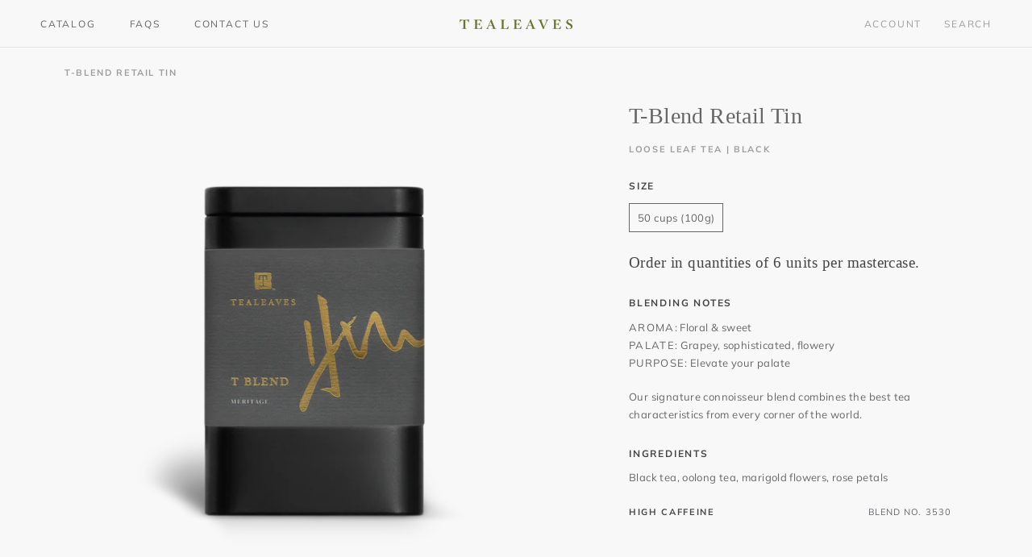

--- FILE ---
content_type: image/svg+xml
request_url: https://wholesale.tealeaves.com/cdn/shop/t/42/assets/cursor-zoom-in.svg?v=177823675787694701201739301314
body_size: -559
content:
<svg width="35" height="35" viewBox="0 0 35 35" xmlns="http://www.w3.org/2000/svg">
  <g fill="none" fill-rule="nonzero">
    <circle fill="#ffffff" cx="17.5" cy="17.5" r="17.5"/>
    <path fill="#666668" d="M24 18h-6v6h-1v-6h-6v-1h6v-6h1v6h6"/>
  </g>
</svg>